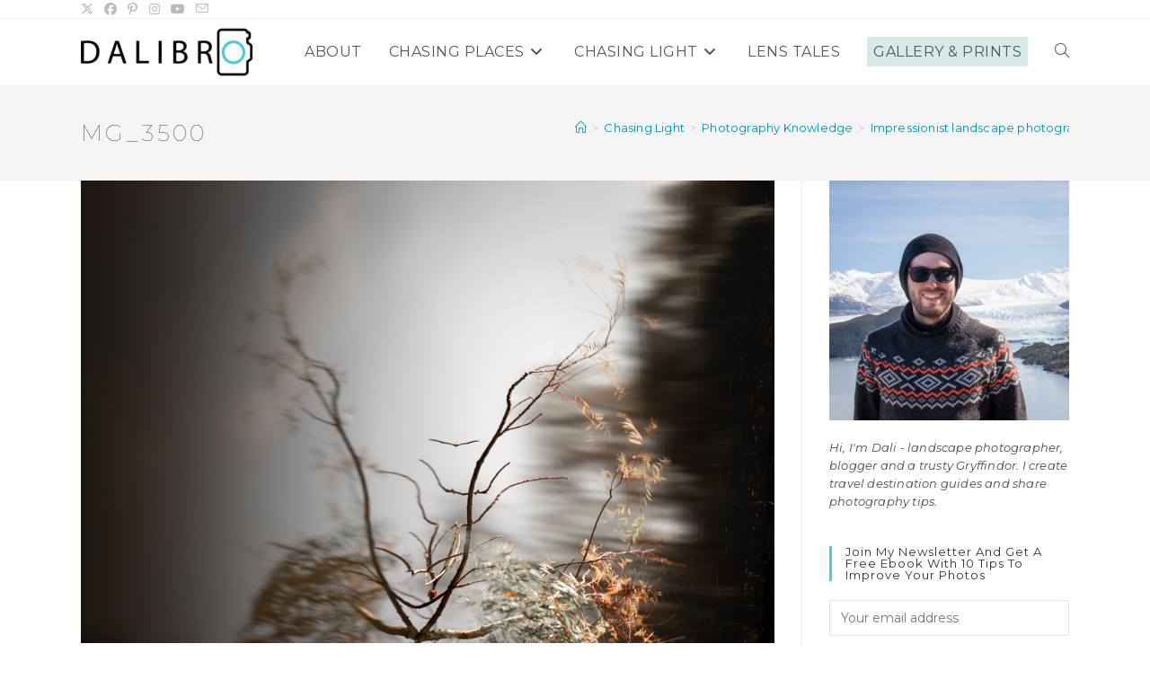

--- FILE ---
content_type: text/html; charset=UTF-8
request_url: https://dalibro.com/impressionist-landscape-photography-techniques/mg_3500/
body_size: 16572
content:
<!DOCTYPE html>
<html class="html" lang="en-GB">
<head>
	<meta charset="UTF-8">
	<link rel="profile" href="https://gmpg.org/xfn/11">

	<meta name='robots' content='index, follow, max-image-preview:large, max-snippet:-1, max-video-preview:-1' />
<meta name="viewport" content="width=device-width, initial-scale=1">
	<!-- This site is optimized with the Yoast SEO plugin v26.7 - https://yoast.com/wordpress/plugins/seo/ -->
	<title>MG_3500 - DALIBRO</title>
	<link rel="canonical" href="https://dalibro.com/impressionist-landscape-photography-techniques/mg_3500/" />
	<meta property="og:locale" content="en_GB" />
	<meta property="og:type" content="article" />
	<meta property="og:title" content="MG_3500 - DALIBRO" />
	<meta property="og:description" content="Subscribe now and get my free ebook straight into your mailbox! * I have read and agree with Terms of Use and Privacy Policy and understand that I can unsubscribe anytime Leave this field empty if you&#039;re human: Like my photos? Visit my cute little store:" />
	<meta property="og:url" content="https://dalibro.com/impressionist-landscape-photography-techniques/mg_3500/" />
	<meta property="og:site_name" content="DALIBRO" />
	<meta property="article:publisher" content="https://www.facebook.com/dalibrocom/" />
	<meta property="og:image" content="https://dalibro.com/impressionist-landscape-photography-techniques/mg_3500" />
	<meta property="og:image:width" content="1000" />
	<meta property="og:image:height" content="667" />
	<meta property="og:image:type" content="image/jpeg" />
	<meta name="twitter:card" content="summary_large_image" />
	<meta name="twitter:site" content="@dalibro2" />
	<script type="application/ld+json" class="yoast-schema-graph">{"@context":"https://schema.org","@graph":[{"@type":"WebPage","@id":"https://dalibro.com/impressionist-landscape-photography-techniques/mg_3500/","url":"https://dalibro.com/impressionist-landscape-photography-techniques/mg_3500/","name":"MG_3500 - DALIBRO","isPartOf":{"@id":"https://dalibro.com/#website"},"primaryImageOfPage":{"@id":"https://dalibro.com/impressionist-landscape-photography-techniques/mg_3500/#primaryimage"},"image":{"@id":"https://dalibro.com/impressionist-landscape-photography-techniques/mg_3500/#primaryimage"},"thumbnailUrl":"https://dalibro.com/wp-content/uploads/2019/11/MG_3500.jpg","datePublished":"2019-11-04T09:10:20+00:00","breadcrumb":{"@id":"https://dalibro.com/impressionist-landscape-photography-techniques/mg_3500/#breadcrumb"},"inLanguage":"en-GB","potentialAction":[{"@type":"ReadAction","target":["https://dalibro.com/impressionist-landscape-photography-techniques/mg_3500/"]}]},{"@type":"ImageObject","inLanguage":"en-GB","@id":"https://dalibro.com/impressionist-landscape-photography-techniques/mg_3500/#primaryimage","url":"https://dalibro.com/wp-content/uploads/2019/11/MG_3500.jpg","contentUrl":"https://dalibro.com/wp-content/uploads/2019/11/MG_3500.jpg","width":1000,"height":667},{"@type":"BreadcrumbList","@id":"https://dalibro.com/impressionist-landscape-photography-techniques/mg_3500/#breadcrumb","itemListElement":[{"@type":"ListItem","position":1,"name":"Home","item":"https://dalibro.com/"},{"@type":"ListItem","position":2,"name":"Chasing Light","item":"https://dalibro.com/category/chasing-light/"},{"@type":"ListItem","position":3,"name":"Photography Knowledge","item":"https://dalibro.com/category/chasing-light/photography-knowledge/"},{"@type":"ListItem","position":4,"name":"Impressionist landscape photography techniques","item":"https://dalibro.com/impressionist-landscape-photography-techniques/"},{"@type":"ListItem","position":5,"name":"MG_3500"}]},{"@type":"WebSite","@id":"https://dalibro.com/#website","url":"https://dalibro.com/","name":"DALIBRO","description":"Photography | Travel | Adventures","potentialAction":[{"@type":"SearchAction","target":{"@type":"EntryPoint","urlTemplate":"https://dalibro.com/?s={search_term_string}"},"query-input":{"@type":"PropertyValueSpecification","valueRequired":true,"valueName":"search_term_string"}}],"inLanguage":"en-GB"}]}</script>
	<!-- / Yoast SEO plugin. -->


<link rel='dns-prefetch' href='//fonts.googleapis.com' />
<link rel="alternate" type="application/rss+xml" title="DALIBRO &raquo; Feed" href="https://dalibro.com/feed/" />
<link rel="alternate" type="application/rss+xml" title="DALIBRO &raquo; Comments Feed" href="https://dalibro.com/comments/feed/" />
<link rel="alternate" type="application/rss+xml" title="DALIBRO &raquo; MG_3500 Comments Feed" href="https://dalibro.com/impressionist-landscape-photography-techniques/mg_3500/feed/" />
<link rel="alternate" title="oEmbed (JSON)" type="application/json+oembed" href="https://dalibro.com/wp-json/oembed/1.0/embed?url=https%3A%2F%2Fdalibro.com%2Fimpressionist-landscape-photography-techniques%2Fmg_3500%2F" />
<link rel="alternate" title="oEmbed (XML)" type="text/xml+oembed" href="https://dalibro.com/wp-json/oembed/1.0/embed?url=https%3A%2F%2Fdalibro.com%2Fimpressionist-landscape-photography-techniques%2Fmg_3500%2F&#038;format=xml" />
<style id='wp-img-auto-sizes-contain-inline-css'>
img:is([sizes=auto i],[sizes^="auto," i]){contain-intrinsic-size:3000px 1500px}
/*# sourceURL=wp-img-auto-sizes-contain-inline-css */
</style>

<link rel='stylesheet' id='wp-block-library-css' href='https://dalibro.com/wp-includes/css/dist/block-library/style.min.css?ver=6.9' media='all' />
<style id='global-styles-inline-css'>
:root{--wp--preset--aspect-ratio--square: 1;--wp--preset--aspect-ratio--4-3: 4/3;--wp--preset--aspect-ratio--3-4: 3/4;--wp--preset--aspect-ratio--3-2: 3/2;--wp--preset--aspect-ratio--2-3: 2/3;--wp--preset--aspect-ratio--16-9: 16/9;--wp--preset--aspect-ratio--9-16: 9/16;--wp--preset--color--black: #000000;--wp--preset--color--cyan-bluish-gray: #abb8c3;--wp--preset--color--white: #ffffff;--wp--preset--color--pale-pink: #f78da7;--wp--preset--color--vivid-red: #cf2e2e;--wp--preset--color--luminous-vivid-orange: #ff6900;--wp--preset--color--luminous-vivid-amber: #fcb900;--wp--preset--color--light-green-cyan: #7bdcb5;--wp--preset--color--vivid-green-cyan: #00d084;--wp--preset--color--pale-cyan-blue: #8ed1fc;--wp--preset--color--vivid-cyan-blue: #0693e3;--wp--preset--color--vivid-purple: #9b51e0;--wp--preset--gradient--vivid-cyan-blue-to-vivid-purple: linear-gradient(135deg,rgb(6,147,227) 0%,rgb(155,81,224) 100%);--wp--preset--gradient--light-green-cyan-to-vivid-green-cyan: linear-gradient(135deg,rgb(122,220,180) 0%,rgb(0,208,130) 100%);--wp--preset--gradient--luminous-vivid-amber-to-luminous-vivid-orange: linear-gradient(135deg,rgb(252,185,0) 0%,rgb(255,105,0) 100%);--wp--preset--gradient--luminous-vivid-orange-to-vivid-red: linear-gradient(135deg,rgb(255,105,0) 0%,rgb(207,46,46) 100%);--wp--preset--gradient--very-light-gray-to-cyan-bluish-gray: linear-gradient(135deg,rgb(238,238,238) 0%,rgb(169,184,195) 100%);--wp--preset--gradient--cool-to-warm-spectrum: linear-gradient(135deg,rgb(74,234,220) 0%,rgb(151,120,209) 20%,rgb(207,42,186) 40%,rgb(238,44,130) 60%,rgb(251,105,98) 80%,rgb(254,248,76) 100%);--wp--preset--gradient--blush-light-purple: linear-gradient(135deg,rgb(255,206,236) 0%,rgb(152,150,240) 100%);--wp--preset--gradient--blush-bordeaux: linear-gradient(135deg,rgb(254,205,165) 0%,rgb(254,45,45) 50%,rgb(107,0,62) 100%);--wp--preset--gradient--luminous-dusk: linear-gradient(135deg,rgb(255,203,112) 0%,rgb(199,81,192) 50%,rgb(65,88,208) 100%);--wp--preset--gradient--pale-ocean: linear-gradient(135deg,rgb(255,245,203) 0%,rgb(182,227,212) 50%,rgb(51,167,181) 100%);--wp--preset--gradient--electric-grass: linear-gradient(135deg,rgb(202,248,128) 0%,rgb(113,206,126) 100%);--wp--preset--gradient--midnight: linear-gradient(135deg,rgb(2,3,129) 0%,rgb(40,116,252) 100%);--wp--preset--font-size--small: 13px;--wp--preset--font-size--medium: 20px;--wp--preset--font-size--large: 36px;--wp--preset--font-size--x-large: 42px;--wp--preset--spacing--20: 0.44rem;--wp--preset--spacing--30: 0.67rem;--wp--preset--spacing--40: 1rem;--wp--preset--spacing--50: 1.5rem;--wp--preset--spacing--60: 2.25rem;--wp--preset--spacing--70: 3.38rem;--wp--preset--spacing--80: 5.06rem;--wp--preset--shadow--natural: 6px 6px 9px rgba(0, 0, 0, 0.2);--wp--preset--shadow--deep: 12px 12px 50px rgba(0, 0, 0, 0.4);--wp--preset--shadow--sharp: 6px 6px 0px rgba(0, 0, 0, 0.2);--wp--preset--shadow--outlined: 6px 6px 0px -3px rgb(255, 255, 255), 6px 6px rgb(0, 0, 0);--wp--preset--shadow--crisp: 6px 6px 0px rgb(0, 0, 0);}:where(.is-layout-flex){gap: 0.5em;}:where(.is-layout-grid){gap: 0.5em;}body .is-layout-flex{display: flex;}.is-layout-flex{flex-wrap: wrap;align-items: center;}.is-layout-flex > :is(*, div){margin: 0;}body .is-layout-grid{display: grid;}.is-layout-grid > :is(*, div){margin: 0;}:where(.wp-block-columns.is-layout-flex){gap: 2em;}:where(.wp-block-columns.is-layout-grid){gap: 2em;}:where(.wp-block-post-template.is-layout-flex){gap: 1.25em;}:where(.wp-block-post-template.is-layout-grid){gap: 1.25em;}.has-black-color{color: var(--wp--preset--color--black) !important;}.has-cyan-bluish-gray-color{color: var(--wp--preset--color--cyan-bluish-gray) !important;}.has-white-color{color: var(--wp--preset--color--white) !important;}.has-pale-pink-color{color: var(--wp--preset--color--pale-pink) !important;}.has-vivid-red-color{color: var(--wp--preset--color--vivid-red) !important;}.has-luminous-vivid-orange-color{color: var(--wp--preset--color--luminous-vivid-orange) !important;}.has-luminous-vivid-amber-color{color: var(--wp--preset--color--luminous-vivid-amber) !important;}.has-light-green-cyan-color{color: var(--wp--preset--color--light-green-cyan) !important;}.has-vivid-green-cyan-color{color: var(--wp--preset--color--vivid-green-cyan) !important;}.has-pale-cyan-blue-color{color: var(--wp--preset--color--pale-cyan-blue) !important;}.has-vivid-cyan-blue-color{color: var(--wp--preset--color--vivid-cyan-blue) !important;}.has-vivid-purple-color{color: var(--wp--preset--color--vivid-purple) !important;}.has-black-background-color{background-color: var(--wp--preset--color--black) !important;}.has-cyan-bluish-gray-background-color{background-color: var(--wp--preset--color--cyan-bluish-gray) !important;}.has-white-background-color{background-color: var(--wp--preset--color--white) !important;}.has-pale-pink-background-color{background-color: var(--wp--preset--color--pale-pink) !important;}.has-vivid-red-background-color{background-color: var(--wp--preset--color--vivid-red) !important;}.has-luminous-vivid-orange-background-color{background-color: var(--wp--preset--color--luminous-vivid-orange) !important;}.has-luminous-vivid-amber-background-color{background-color: var(--wp--preset--color--luminous-vivid-amber) !important;}.has-light-green-cyan-background-color{background-color: var(--wp--preset--color--light-green-cyan) !important;}.has-vivid-green-cyan-background-color{background-color: var(--wp--preset--color--vivid-green-cyan) !important;}.has-pale-cyan-blue-background-color{background-color: var(--wp--preset--color--pale-cyan-blue) !important;}.has-vivid-cyan-blue-background-color{background-color: var(--wp--preset--color--vivid-cyan-blue) !important;}.has-vivid-purple-background-color{background-color: var(--wp--preset--color--vivid-purple) !important;}.has-black-border-color{border-color: var(--wp--preset--color--black) !important;}.has-cyan-bluish-gray-border-color{border-color: var(--wp--preset--color--cyan-bluish-gray) !important;}.has-white-border-color{border-color: var(--wp--preset--color--white) !important;}.has-pale-pink-border-color{border-color: var(--wp--preset--color--pale-pink) !important;}.has-vivid-red-border-color{border-color: var(--wp--preset--color--vivid-red) !important;}.has-luminous-vivid-orange-border-color{border-color: var(--wp--preset--color--luminous-vivid-orange) !important;}.has-luminous-vivid-amber-border-color{border-color: var(--wp--preset--color--luminous-vivid-amber) !important;}.has-light-green-cyan-border-color{border-color: var(--wp--preset--color--light-green-cyan) !important;}.has-vivid-green-cyan-border-color{border-color: var(--wp--preset--color--vivid-green-cyan) !important;}.has-pale-cyan-blue-border-color{border-color: var(--wp--preset--color--pale-cyan-blue) !important;}.has-vivid-cyan-blue-border-color{border-color: var(--wp--preset--color--vivid-cyan-blue) !important;}.has-vivid-purple-border-color{border-color: var(--wp--preset--color--vivid-purple) !important;}.has-vivid-cyan-blue-to-vivid-purple-gradient-background{background: var(--wp--preset--gradient--vivid-cyan-blue-to-vivid-purple) !important;}.has-light-green-cyan-to-vivid-green-cyan-gradient-background{background: var(--wp--preset--gradient--light-green-cyan-to-vivid-green-cyan) !important;}.has-luminous-vivid-amber-to-luminous-vivid-orange-gradient-background{background: var(--wp--preset--gradient--luminous-vivid-amber-to-luminous-vivid-orange) !important;}.has-luminous-vivid-orange-to-vivid-red-gradient-background{background: var(--wp--preset--gradient--luminous-vivid-orange-to-vivid-red) !important;}.has-very-light-gray-to-cyan-bluish-gray-gradient-background{background: var(--wp--preset--gradient--very-light-gray-to-cyan-bluish-gray) !important;}.has-cool-to-warm-spectrum-gradient-background{background: var(--wp--preset--gradient--cool-to-warm-spectrum) !important;}.has-blush-light-purple-gradient-background{background: var(--wp--preset--gradient--blush-light-purple) !important;}.has-blush-bordeaux-gradient-background{background: var(--wp--preset--gradient--blush-bordeaux) !important;}.has-luminous-dusk-gradient-background{background: var(--wp--preset--gradient--luminous-dusk) !important;}.has-pale-ocean-gradient-background{background: var(--wp--preset--gradient--pale-ocean) !important;}.has-electric-grass-gradient-background{background: var(--wp--preset--gradient--electric-grass) !important;}.has-midnight-gradient-background{background: var(--wp--preset--gradient--midnight) !important;}.has-small-font-size{font-size: var(--wp--preset--font-size--small) !important;}.has-medium-font-size{font-size: var(--wp--preset--font-size--medium) !important;}.has-large-font-size{font-size: var(--wp--preset--font-size--large) !important;}.has-x-large-font-size{font-size: var(--wp--preset--font-size--x-large) !important;}
/*# sourceURL=global-styles-inline-css */
</style>

<style id='classic-theme-styles-inline-css'>
/*! This file is auto-generated */
.wp-block-button__link{color:#fff;background-color:#32373c;border-radius:9999px;box-shadow:none;text-decoration:none;padding:calc(.667em + 2px) calc(1.333em + 2px);font-size:1.125em}.wp-block-file__button{background:#32373c;color:#fff;text-decoration:none}
/*# sourceURL=/wp-includes/css/classic-themes.min.css */
</style>
<link rel='stylesheet' id='wpsm_infobox_bootstrap-front-css' href='https://dalibro.com/wp-content/plugins/info-box/assets/css/bootstrap-front.css?ver=6.9' media='all' />
<link rel='stylesheet' id='testimonial-rotator-style-css' href='https://dalibro.com/wp-content/plugins/testimonial-rotator/testimonial-rotator-style.css?ver=6.9' media='all' />
<link rel='stylesheet' id='font-awesome-css' href='https://dalibro.com/wp-content/themes/oceanwp/assets/fonts/fontawesome/css/all.min.css?ver=6.7.2' media='all' />
<link rel='stylesheet' id='simple-line-icons-css' href='https://dalibro.com/wp-content/themes/oceanwp/assets/css/third/simple-line-icons.min.css?ver=2.4.0' media='all' />
<link rel='stylesheet' id='oceanwp-style-css' href='https://dalibro.com/wp-content/themes/oceanwp/assets/css/style.min.css?ver=4.1.4' media='all' />
<style id='oceanwp-style-inline-css'>
div.wpforms-container-full .wpforms-form input[type=submit]:hover,
			div.wpforms-container-full .wpforms-form input[type=submit]:focus,
			div.wpforms-container-full .wpforms-form input[type=submit]:active,
			div.wpforms-container-full .wpforms-form button[type=submit]:hover,
			div.wpforms-container-full .wpforms-form button[type=submit]:focus,
			div.wpforms-container-full .wpforms-form button[type=submit]:active,
			div.wpforms-container-full .wpforms-form .wpforms-page-button:hover,
			div.wpforms-container-full .wpforms-form .wpforms-page-button:active,
			div.wpforms-container-full .wpforms-form .wpforms-page-button:focus {
				border: none;
			}
/*# sourceURL=oceanwp-style-inline-css */
</style>
<link rel='stylesheet' id='oceanwp-google-font-montserrat-css' href='//fonts.googleapis.com/css?family=Montserrat%3A100%2C200%2C300%2C400%2C500%2C600%2C700%2C800%2C900%2C100i%2C200i%2C300i%2C400i%2C500i%2C600i%2C700i%2C800i%2C900i&#038;subset=latin&#038;display=swap&#038;ver=6.9' media='all' />
<link rel='stylesheet' id='sticky-header-oceanwp-style-css' href='https://dalibro.com/wp-content/plugins/sticky-header-oceanwp//style.css?ver=6.9' media='all' />
<link rel='stylesheet' id='oss-social-share-style-css' href='https://dalibro.com/wp-content/plugins/ocean-social-sharing/assets/css/style.min.css?ver=6.9' media='all' />
<script src="https://dalibro.com/wp-includes/js/jquery/jquery.min.js?ver=3.7.1" id="jquery-core-js"></script>
<script src="https://dalibro.com/wp-includes/js/jquery/jquery-migrate.min.js?ver=3.4.1" id="jquery-migrate-js"></script>
<script src="https://dalibro.com/wp-content/plugins/testimonial-rotator/js/jquery.cycletwo.js?ver=6.9" id="cycletwo-js"></script>
<script src="https://dalibro.com/wp-content/plugins/testimonial-rotator/js/jquery.cycletwo.addons.js?ver=6.9" id="cycletwo-addons-js"></script>
<script src="https://dalibro.com/wp-content/plugins/sticky-header-oceanwp//main.js?ver=1.0.0" id="sticky-header-oceanwp-js"></script>
<link rel="https://api.w.org/" href="https://dalibro.com/wp-json/" /><link rel="alternate" title="JSON" type="application/json" href="https://dalibro.com/wp-json/wp/v2/media/3350" /><link rel="EditURI" type="application/rsd+xml" title="RSD" href="https://dalibro.com/xmlrpc.php?rsd" />
<meta name="generator" content="WordPress 6.9" />
<link rel='shortlink' href='https://dalibro.com/?p=3350' />
<!-- Global site tag (gtag.js) - Google Analytics -->
<script async src="https://www.googletagmanager.com/gtag/js?id=UA-56297304-1"></script>
<script>
  window.dataLayer = window.dataLayer || [];
  function gtag(){dataLayer.push(arguments);}
  gtag('js', new Date());

  gtag('config', 'UA-56297304-1');
</script>

<!--Adobe Ads-->
<!-- TradeDoubler site verification 3056264 -->
<!-- TradeDoubler site verification 3054743 -->

<!--Booking.com and Get your Guide-->
<meta name="msvalidate.01" content="C51AA5FF0C79BC10B701430500A20316" />
<meta name="B-verify" content="d67e545887e47841e36ab208bda432aea0d11322" />

<!--Yahoo and Bing meta-->
<meta name="msvalidate.01" content="C51AA5FF0C79BC10B701430500A20316" /><script>var sticky_header_style = "";</script><link rel="icon" href="https://dalibro.com/wp-content/uploads/2019/02/DALIBRO-Logo-O-as-Camera-FAVICON.png" sizes="32x32" />
<link rel="icon" href="https://dalibro.com/wp-content/uploads/2019/02/DALIBRO-Logo-O-as-Camera-FAVICON.png" sizes="192x192" />
<link rel="apple-touch-icon" href="https://dalibro.com/wp-content/uploads/2019/02/DALIBRO-Logo-O-as-Camera-FAVICON.png" />
<meta name="msapplication-TileImage" content="https://dalibro.com/wp-content/uploads/2019/02/DALIBRO-Logo-O-as-Camera-FAVICON.png" />
<!-- OceanWP CSS -->
<style type="text/css">
/* Colors */a:hover,a.light:hover,.theme-heading .text::before,.theme-heading .text::after,#top-bar-content >a:hover,#top-bar-social li.oceanwp-email a:hover,#site-navigation-wrap .dropdown-menu >li >a:hover,#site-header.medium-header #medium-searchform button:hover,.oceanwp-mobile-menu-icon a:hover,.blog-entry.post .blog-entry-header .entry-title a:hover,.blog-entry.post .blog-entry-readmore a:hover,.blog-entry.thumbnail-entry .blog-entry-category a,ul.meta li a:hover,.dropcap,.single nav.post-navigation .nav-links .title,body .related-post-title a:hover,body #wp-calendar caption,body .contact-info-widget.default i,body .contact-info-widget.big-icons i,body .custom-links-widget .oceanwp-custom-links li a:hover,body .custom-links-widget .oceanwp-custom-links li a:hover:before,body .posts-thumbnails-widget li a:hover,body .social-widget li.oceanwp-email a:hover,.comment-author .comment-meta .comment-reply-link,#respond #cancel-comment-reply-link:hover,#footer-widgets .footer-box a:hover,#footer-bottom a:hover,#footer-bottom #footer-bottom-menu a:hover,.sidr a:hover,.sidr-class-dropdown-toggle:hover,.sidr-class-menu-item-has-children.active >a,.sidr-class-menu-item-has-children.active >a >.sidr-class-dropdown-toggle,input[type=checkbox]:checked:before{color:#4fcadd}.single nav.post-navigation .nav-links .title .owp-icon use,.blog-entry.post .blog-entry-readmore a:hover .owp-icon use,body .contact-info-widget.default .owp-icon use,body .contact-info-widget.big-icons .owp-icon use{stroke:#4fcadd}input[type="button"],input[type="reset"],input[type="submit"],button[type="submit"],.button,#site-navigation-wrap .dropdown-menu >li.btn >a >span,.thumbnail:hover i,.thumbnail:hover .link-post-svg-icon,.post-quote-content,.omw-modal .omw-close-modal,body .contact-info-widget.big-icons li:hover i,body .contact-info-widget.big-icons li:hover .owp-icon,body div.wpforms-container-full .wpforms-form input[type=submit],body div.wpforms-container-full .wpforms-form button[type=submit],body div.wpforms-container-full .wpforms-form .wpforms-page-button,.woocommerce-cart .wp-element-button,.woocommerce-checkout .wp-element-button,.wp-block-button__link{background-color:#4fcadd}.widget-title{border-color:#4fcadd}blockquote{border-color:#4fcadd}.wp-block-quote{border-color:#4fcadd}#searchform-dropdown{border-color:#4fcadd}.dropdown-menu .sub-menu{border-color:#4fcadd}.blog-entry.large-entry .blog-entry-readmore a:hover{border-color:#4fcadd}.oceanwp-newsletter-form-wrap input[type="email"]:focus{border-color:#4fcadd}.social-widget li.oceanwp-email a:hover{border-color:#4fcadd}#respond #cancel-comment-reply-link:hover{border-color:#4fcadd}body .contact-info-widget.big-icons li:hover i{border-color:#4fcadd}body .contact-info-widget.big-icons li:hover .owp-icon{border-color:#4fcadd}#footer-widgets .oceanwp-newsletter-form-wrap input[type="email"]:focus{border-color:#4fcadd}input[type="button"]:hover,input[type="reset"]:hover,input[type="submit"]:hover,button[type="submit"]:hover,input[type="button"]:focus,input[type="reset"]:focus,input[type="submit"]:focus,button[type="submit"]:focus,.button:hover,.button:focus,#site-navigation-wrap .dropdown-menu >li.btn >a:hover >span,.post-quote-author,.omw-modal .omw-close-modal:hover,body div.wpforms-container-full .wpforms-form input[type=submit]:hover,body div.wpforms-container-full .wpforms-form button[type=submit]:hover,body div.wpforms-container-full .wpforms-form .wpforms-page-button:hover,.woocommerce-cart .wp-element-button:hover,.woocommerce-checkout .wp-element-button:hover,.wp-block-button__link:hover{background-color:#d6eaea}a{color:#0094b2}a .owp-icon use{stroke:#0094b2}a:hover{color:#4fcadd}a:hover .owp-icon use{stroke:#4fcadd}body .theme-button,body input[type="submit"],body button[type="submit"],body button,body .button,body div.wpforms-container-full .wpforms-form input[type=submit],body div.wpforms-container-full .wpforms-form button[type=submit],body div.wpforms-container-full .wpforms-form .wpforms-page-button,.woocommerce-cart .wp-element-button,.woocommerce-checkout .wp-element-button,.wp-block-button__link{background-color:#4fcadd}body .theme-button:hover,body input[type="submit"]:hover,body button[type="submit"]:hover,body button:hover,body .button:hover,body div.wpforms-container-full .wpforms-form input[type=submit]:hover,body div.wpforms-container-full .wpforms-form input[type=submit]:active,body div.wpforms-container-full .wpforms-form button[type=submit]:hover,body div.wpforms-container-full .wpforms-form button[type=submit]:active,body div.wpforms-container-full .wpforms-form .wpforms-page-button:hover,body div.wpforms-container-full .wpforms-form .wpforms-page-button:active,.woocommerce-cart .wp-element-button:hover,.woocommerce-checkout .wp-element-button:hover,.wp-block-button__link:hover{background-color:#d6eaea}body .theme-button,body input[type="submit"],body button[type="submit"],body button,body .button,body div.wpforms-container-full .wpforms-form input[type=submit],body div.wpforms-container-full .wpforms-form button[type=submit],body div.wpforms-container-full .wpforms-form .wpforms-page-button,.woocommerce-cart .wp-element-button,.woocommerce-checkout .wp-element-button,.wp-block-button__link{border-color:#ffffff}body .theme-button:hover,body input[type="submit"]:hover,body button[type="submit"]:hover,body button:hover,body .button:hover,body div.wpforms-container-full .wpforms-form input[type=submit]:hover,body div.wpforms-container-full .wpforms-form input[type=submit]:active,body div.wpforms-container-full .wpforms-form button[type=submit]:hover,body div.wpforms-container-full .wpforms-form button[type=submit]:active,body div.wpforms-container-full .wpforms-form .wpforms-page-button:hover,body div.wpforms-container-full .wpforms-form .wpforms-page-button:active,.woocommerce-cart .wp-element-button:hover,.woocommerce-checkout .wp-element-button:hover,.wp-block-button__link:hover{border-color:#ffffff}.site-breadcrumbs a:hover,.background-image-page-header .site-breadcrumbs a:hover{color:#4fcadd}.site-breadcrumbs a:hover .owp-icon use,.background-image-page-header .site-breadcrumbs a:hover .owp-icon use{stroke:#4fcadd}/* OceanWP Style Settings CSS */.container{width:1100px}@media only screen and (min-width:960px){.content-area,.content-left-sidebar .content-area{width:73%}}@media only screen and (min-width:960px){.widget-area,.content-left-sidebar .widget-area{width:27%}}.theme-button,input[type="submit"],button[type="submit"],button,body div.wpforms-container-full .wpforms-form input[type=submit],body div.wpforms-container-full .wpforms-form button[type=submit],body div.wpforms-container-full .wpforms-form .wpforms-page-button{padding:20px 20px 19px 20px}.theme-button,input[type="submit"],button[type="submit"],button,.button,body div.wpforms-container-full .wpforms-form input[type=submit],body div.wpforms-container-full .wpforms-form button[type=submit],body div.wpforms-container-full .wpforms-form .wpforms-page-button{border-style:solid}.theme-button,input[type="submit"],button[type="submit"],button,.button,body div.wpforms-container-full .wpforms-form input[type=submit],body div.wpforms-container-full .wpforms-form button[type=submit],body div.wpforms-container-full .wpforms-form .wpforms-page-button{border-width:1px}form input[type="text"],form input[type="password"],form input[type="email"],form input[type="url"],form input[type="date"],form input[type="month"],form input[type="time"],form input[type="datetime"],form input[type="datetime-local"],form input[type="week"],form input[type="number"],form input[type="search"],form input[type="tel"],form input[type="color"],form select,form textarea,.woocommerce .woocommerce-checkout .select2-container--default .select2-selection--single{border-style:solid}body div.wpforms-container-full .wpforms-form input[type=date],body div.wpforms-container-full .wpforms-form input[type=datetime],body div.wpforms-container-full .wpforms-form input[type=datetime-local],body div.wpforms-container-full .wpforms-form input[type=email],body div.wpforms-container-full .wpforms-form input[type=month],body div.wpforms-container-full .wpforms-form input[type=number],body div.wpforms-container-full .wpforms-form input[type=password],body div.wpforms-container-full .wpforms-form input[type=range],body div.wpforms-container-full .wpforms-form input[type=search],body div.wpforms-container-full .wpforms-form input[type=tel],body div.wpforms-container-full .wpforms-form input[type=text],body div.wpforms-container-full .wpforms-form input[type=time],body div.wpforms-container-full .wpforms-form input[type=url],body div.wpforms-container-full .wpforms-form input[type=week],body div.wpforms-container-full .wpforms-form select,body div.wpforms-container-full .wpforms-form textarea{border-style:solid}form input[type="text"],form input[type="password"],form input[type="email"],form input[type="url"],form input[type="date"],form input[type="month"],form input[type="time"],form input[type="datetime"],form input[type="datetime-local"],form input[type="week"],form input[type="number"],form input[type="search"],form input[type="tel"],form input[type="color"],form select,form textarea{border-radius:3px}body div.wpforms-container-full .wpforms-form input[type=date],body div.wpforms-container-full .wpforms-form input[type=datetime],body div.wpforms-container-full .wpforms-form input[type=datetime-local],body div.wpforms-container-full .wpforms-form input[type=email],body div.wpforms-container-full .wpforms-form input[type=month],body div.wpforms-container-full .wpforms-form input[type=number],body div.wpforms-container-full .wpforms-form input[type=password],body div.wpforms-container-full .wpforms-form input[type=range],body div.wpforms-container-full .wpforms-form input[type=search],body div.wpforms-container-full .wpforms-form input[type=tel],body div.wpforms-container-full .wpforms-form input[type=text],body div.wpforms-container-full .wpforms-form input[type=time],body div.wpforms-container-full .wpforms-form input[type=url],body div.wpforms-container-full .wpforms-form input[type=week],body div.wpforms-container-full .wpforms-form select,body div.wpforms-container-full .wpforms-form textarea{border-radius:3px}#main #content-wrap,.separate-layout #main #content-wrap{padding-top:0}.page-numbers a,.page-numbers span:not(.elementor-screen-only),.page-links span{font-size:24px}@media (max-width:768px){.page-numbers a,.page-numbers span:not(.elementor-screen-only),.page-links span{font-size:px}}@media (max-width:480px){.page-numbers a,.page-numbers span:not(.elementor-screen-only),.page-links span{font-size:px}}.page-numbers a,.page-numbers span:not(.elementor-screen-only),.page-links span{border-width:2px}@media (max-width:768px){.page-numbers a,.page-numbers span:not(.elementor-screen-only),.page-links span{border-width:px}}@media (max-width:480px){.page-numbers a,.page-numbers span:not(.elementor-screen-only),.page-links span{border-width:px}}/* Header */#site-header.has-header-media .overlay-header-media{background-color:rgba(0,0,0,0.5)}#site-logo a.site-logo-text:hover{color:#4fcadd}/* Topbar */#top-bar{padding:10px 0 10px 0}/* Blog CSS */.ocean-single-post-header ul.meta-item li a:hover{color:#333333}/* Sidebar */.widget-title{margin-bottom:21px}/* Social Sharing CSS */.entry-share.minimal ul li a{border-color:#83a9aa}.entry-share.minimal ul li a{color:#83a9aa}.entry-share.minimal ul li a .oss-icon{fill:#83a9aa}/* Typography */body{font-family:Montserrat;font-size:20px;line-height:1.6;letter-spacing:.2px}h1,h2,h3,h4,h5,h6,.theme-heading,.widget-title,.oceanwp-widget-recent-posts-title,.comment-reply-title,.entry-title,.sidebar-box .widget-title{font-family:Montserrat;line-height:1.3}h1{font-family:Montserrat;font-size:30px;line-height:1.5;letter-spacing:.2px;text-transform:capitalize}h2{font-size:25px;line-height:1.7;text-transform:uppercase}h3{font-size:23px;line-height:1.4}h4{font-size:17px;line-height:1.4}h5{font-size:14px;line-height:1.4}h6{font-size:15px;line-height:1.4}.page-header .page-header-title,.page-header.background-image-page-header .page-header-title{font-family:Montserrat;font-size:25px;line-height:1.5;letter-spacing:3.4px;font-weight:100;text-transform:uppercase}.page-header .page-subheading{font-family:Montserrat;font-size:15px;line-height:2.2}.site-breadcrumbs,.site-breadcrumbs a{font-size:13px;line-height:1.4}#top-bar-content,#top-bar-social-alt{font-size:12px;line-height:1.2}#site-logo a.site-logo-text{font-size:34px;line-height:2.3;letter-spacing:4px}#site-navigation-wrap .dropdown-menu >li >a,#site-header.full_screen-header .fs-dropdown-menu >li >a,#site-header.top-header #site-navigation-wrap .dropdown-menu >li >a,#site-header.center-header #site-navigation-wrap .dropdown-menu >li >a,#site-header.medium-header #site-navigation-wrap .dropdown-menu >li >a,.oceanwp-mobile-menu-icon a{font-family:Montserrat;font-size:16px;letter-spacing:.5px;text-transform:uppercase}.dropdown-menu ul li a.menu-link,#site-header.full_screen-header .fs-dropdown-menu ul.sub-menu li a{font-family:Montserrat;font-size:14px;line-height:1.3;letter-spacing:.5px}.sidr-class-dropdown-menu li a,a.sidr-class-toggle-sidr-close,#mobile-dropdown ul li a,body #mobile-fullscreen ul li a{font-family:Montserrat;font-size:15px;line-height:1.8;text-transform:uppercase}.blog-entry.post .blog-entry-header .entry-title a{font-size:24px;line-height:1.4}.ocean-single-post-header .single-post-title{font-size:34px;line-height:1.4;letter-spacing:.6px}.ocean-single-post-header ul.meta-item li,.ocean-single-post-header ul.meta-item li a{font-size:13px;line-height:1.4;letter-spacing:.6px}.ocean-single-post-header .post-author-name,.ocean-single-post-header .post-author-name a{font-size:14px;line-height:1.4;letter-spacing:.6px}.ocean-single-post-header .post-author-description{font-size:12px;line-height:1.4;letter-spacing:.6px}.single-post .entry-title{line-height:1.4;letter-spacing:.6px}.single-post ul.meta li,.single-post ul.meta li a{font-size:14px;line-height:1.4;letter-spacing:.6px}.sidebar-box .widget-title,.sidebar-box.widget_block .wp-block-heading{font-size:13px;line-height:1;letter-spacing:1px}#footer-widgets .footer-box .widget-title{font-size:13px;line-height:1;letter-spacing:1px}#footer-bottom #copyright{font-size:12px;line-height:1}#footer-bottom #footer-bottom-menu{font-size:12px;line-height:1}.woocommerce-store-notice.demo_store{line-height:2;letter-spacing:1.5px}.demo_store .woocommerce-store-notice__dismiss-link{line-height:2;letter-spacing:1.5px}.woocommerce ul.products li.product li.title h2,.woocommerce ul.products li.product li.title a{font-size:14px;line-height:1.5}.woocommerce ul.products li.product li.category,.woocommerce ul.products li.product li.category a{font-size:12px;line-height:1}.woocommerce ul.products li.product .price{font-size:18px;line-height:1}.woocommerce ul.products li.product .button,.woocommerce ul.products li.product .product-inner .added_to_cart{font-size:12px;line-height:1.5;letter-spacing:1px}.woocommerce ul.products li.owp-woo-cond-notice span,.woocommerce ul.products li.owp-woo-cond-notice a{font-size:16px;line-height:1;letter-spacing:1px;font-weight:600;text-transform:capitalize}.woocommerce div.product .product_title{font-size:24px;line-height:1.4;letter-spacing:.6px}.woocommerce div.product p.price{font-size:36px;line-height:1}.woocommerce .owp-btn-normal .summary form button.button,.woocommerce .owp-btn-big .summary form button.button,.woocommerce .owp-btn-very-big .summary form button.button{font-size:12px;line-height:1.5;letter-spacing:1px;text-transform:uppercase}.woocommerce div.owp-woo-single-cond-notice span,.woocommerce div.owp-woo-single-cond-notice a{font-size:18px;line-height:2;letter-spacing:1.5px;font-weight:600;text-transform:capitalize}
</style></head>

<body class="attachment wp-singular attachment-template-default single single-attachment postid-3350 attachmentid-3350 attachment-jpeg wp-custom-logo wp-embed-responsive wp-theme-oceanwp oceanwp-theme dropdown-mobile default-breakpoint has-sidebar content-right-sidebar has-topbar has-breadcrumbs pagination-center" itemscope="itemscope" itemtype="https://schema.org/WebPage">

	
	
	<div id="outer-wrap" class="site clr">

		<a class="skip-link screen-reader-text" href="#main">Skip to content</a>

		
		<div id="wrap" class="clr">

			

<div id="top-bar-wrap" class="clr">

	<div id="top-bar" class="clr container has-no-content">

		
		<div id="top-bar-inner" class="clr">

			

<div id="top-bar-social" class="clr top-bar-left">

	<ul class="clr" aria-label="Social links">

		<li class="oceanwp-twitter"><a href="https://twitter.com/dalibro2" aria-label="X (opens in a new tab)" target="_blank" rel="noopener noreferrer"><i class=" fa-brands fa-x-twitter" aria-hidden="true" role="img"></i></a></li><li class="oceanwp-facebook"><a href="https://www.facebook.com/dalibrocom/" aria-label="Facebook (opens in a new tab)" target="_blank" rel="noopener noreferrer"><i class=" fab fa-facebook" aria-hidden="true" role="img"></i></a></li><li class="oceanwp-pinterest"><a href="https://www.pinterest.de/dalibro_com/" aria-label="Pinterest (opens in a new tab)" target="_blank" rel="noopener noreferrer"><i class=" fab fa-pinterest-p" aria-hidden="true" role="img"></i></a></li><li class="oceanwp-instagram"><a href="https://www.instagram.com/dalibro_com/" aria-label="Instagram (opens in a new tab)" target="_blank" rel="noopener noreferrer"><i class=" fab fa-instagram" aria-hidden="true" role="img"></i></a></li><li class="oceanwp-youtube"><a href="https://www.youtube.com/channel/UCUJovGbLQ8-PfJ73AYG6koA/videos" aria-label="YouTube (opens in a new tab)" target="_blank" rel="noopener noreferrer"><i class=" fab fa-youtube" aria-hidden="true" role="img"></i></a></li><li class="oceanwp-email"><a href="mailto:in&#102;o&#64;dalib&#114;&#111;&#46;&#99;om" aria-label="Send email (opens in your application)" target="_self"><i class=" icon-envelope" aria-hidden="true" role="img"></i></a></li>
	</ul>

</div><!-- #top-bar-social -->

		</div><!-- #top-bar-inner -->

		
	</div><!-- #top-bar -->

</div><!-- #top-bar-wrap -->


			
<header id="site-header" class="minimal-header clr" data-height="74" itemscope="itemscope" itemtype="https://schema.org/WPHeader" role="banner">

	
					
			<div id="site-header-inner" class="clr container">

				
				

<div id="site-logo" class="clr" itemscope itemtype="https://schema.org/Brand" >

	
	<div id="site-logo-inner" class="clr">

		<a href="https://dalibro.com/" class="custom-logo-link" rel="home"><img width="194" height="54" src="https://dalibro.com/wp-content/uploads/2019/02/cropped-DALIBRO-Logo-O-as-Camera-for-LIGHT-BG-e1551353166493-1.png" class="custom-logo" alt="DALIBRO" decoding="async" srcset="https://dalibro.com/wp-content/uploads/2019/02/cropped-DALIBRO-Logo-O-as-Camera-for-LIGHT-BG-e1551353166493-1.png 1x, http://dalibro.com/wp-content/uploads/2019/02/DALIBRO-Logo-O-as-Camera-for-LIGHT-BG-1-e1551353360925.png 2x" /></a>
	</div><!-- #site-logo-inner -->

	
	
</div><!-- #site-logo -->

			<div id="site-navigation-wrap" class="clr">
			
			
			
			<nav id="site-navigation" class="navigation main-navigation clr" itemscope="itemscope" itemtype="https://schema.org/SiteNavigationElement" role="navigation" >

				<ul id="menu-menu-1" class="main-menu dropdown-menu sf-menu"><li id="menu-item-44" class="menu-item menu-item-type-post_type menu-item-object-page menu-item-44"><a href="https://dalibro.com/dalibro/" class="menu-link"><span class="text-wrap">ABOUT</span></a></li><li id="menu-item-1457" class="menu-item menu-item-type-taxonomy menu-item-object-category menu-item-has-children dropdown menu-item-1457"><a href="https://dalibro.com/category/chasing-places/" class="menu-link"><span class="text-wrap">Chasing Places<i class="nav-arrow fa fa-angle-down" aria-hidden="true" role="img"></i></span></a>
<ul class="sub-menu">
	<li id="menu-item-1651" class="menu-item menu-item-type-taxonomy menu-item-object-category menu-item-1651"><a href="https://dalibro.com/category/chasing-places/africa/" class="menu-link"><span class="text-wrap">Africa</span></a></li>	<li id="menu-item-1462" class="menu-item menu-item-type-taxonomy menu-item-object-category menu-item-1462"><a href="https://dalibro.com/category/chasing-places/americas/" class="menu-link"><span class="text-wrap">Americas</span></a></li>	<li id="menu-item-1461" class="menu-item menu-item-type-taxonomy menu-item-object-category menu-item-1461"><a href="https://dalibro.com/category/chasing-places/europe/" class="menu-link"><span class="text-wrap">Europe</span></a></li></ul>
</li><li id="menu-item-1458" class="menu-item menu-item-type-taxonomy menu-item-object-category menu-item-has-children dropdown menu-item-1458"><a href="https://dalibro.com/category/chasing-light/" class="menu-link"><span class="text-wrap">Chasing Light<i class="nav-arrow fa fa-angle-down" aria-hidden="true" role="img"></i></span></a>
<ul class="sub-menu">
	<li id="menu-item-1459" class="menu-item menu-item-type-taxonomy menu-item-object-category menu-item-1459"><a href="https://dalibro.com/category/chasing-light/photography-knowledge/" class="menu-link"><span class="text-wrap">Photography Knowledge</span></a></li>	<li id="menu-item-1460" class="menu-item menu-item-type-taxonomy menu-item-object-category menu-item-1460"><a href="https://dalibro.com/category/chasing-light/photography-gear/" class="menu-link"><span class="text-wrap">Photography Gear</span></a></li>	<li id="menu-item-1283" class="menu-item menu-item-type-post_type menu-item-object-page menu-item-1283"><a href="https://dalibro.com/free-ebook-improving-photos/" class="menu-link"><span class="text-wrap">FREE EBOOK</span></a></li></ul>
</li><li id="menu-item-1602" class="menu-item menu-item-type-taxonomy menu-item-object-category menu-item-1602"><a href="https://dalibro.com/category/lenstales/" class="menu-link"><span class="text-wrap">Lens Tales</span></a></li><li id="menu-item-1039" class="menu-item menu-item-type-post_type menu-item-object-page menu-item-1039"><a href="https://dalibro.com/gallery-and-store/" class="menu-link"><span class="text-wrap"><span style="background-color:#d6eaea; padding:7px;">GALLERY &#038; PRINTS</span></span></a></li><li class="search-toggle-li" ><a href="https://dalibro.com/#" class="site-search-toggle search-dropdown-toggle"><span class="screen-reader-text">Toggle website search</span><i class=" icon-magnifier" aria-hidden="true" role="img"></i></a></li></ul>
<div id="searchform-dropdown" class="header-searchform-wrap clr" >
	
<form aria-label="Search this website" role="search" method="get" class="searchform" action="https://dalibro.com/">	
	<input aria-label="Insert search query" type="search" id="ocean-search-form-1" class="field" autocomplete="off" placeholder="Search" name="s">
		</form>
</div><!-- #searchform-dropdown -->

			</nav><!-- #site-navigation -->

			
			
					</div><!-- #site-navigation-wrap -->
			
		
	
				
	
	<div class="oceanwp-mobile-menu-icon clr mobile-right">

		
		
		
		<a href="https://dalibro.com/#mobile-menu-toggle" class="mobile-menu"  aria-label="Mobile Menu">
							<i class="fa fa-bars" aria-hidden="true"></i>
								<span class="oceanwp-text">Menu</span>
				<span class="oceanwp-close-text">Close</span>
						</a>

		
		
		
	</div><!-- #oceanwp-mobile-menu-navbar -->

	

			</div><!-- #site-header-inner -->

			
<div id="mobile-dropdown" class="clr" >

	<nav class="clr" itemscope="itemscope" itemtype="https://schema.org/SiteNavigationElement">

		
	<div id="mobile-nav" class="navigation clr">

		<ul id="menu-menu-2" class="menu"><li class="menu-item menu-item-type-post_type menu-item-object-page menu-item-44"><a href="https://dalibro.com/dalibro/">ABOUT</a></li>
<li class="menu-item menu-item-type-taxonomy menu-item-object-category menu-item-has-children menu-item-1457"><a href="https://dalibro.com/category/chasing-places/">Chasing Places</a>
<ul class="sub-menu">
	<li class="menu-item menu-item-type-taxonomy menu-item-object-category menu-item-1651"><a href="https://dalibro.com/category/chasing-places/africa/">Africa</a></li>
	<li class="menu-item menu-item-type-taxonomy menu-item-object-category menu-item-1462"><a href="https://dalibro.com/category/chasing-places/americas/">Americas</a></li>
	<li class="menu-item menu-item-type-taxonomy menu-item-object-category menu-item-1461"><a href="https://dalibro.com/category/chasing-places/europe/">Europe</a></li>
</ul>
</li>
<li class="menu-item menu-item-type-taxonomy menu-item-object-category menu-item-has-children menu-item-1458"><a href="https://dalibro.com/category/chasing-light/">Chasing Light</a>
<ul class="sub-menu">
	<li class="menu-item menu-item-type-taxonomy menu-item-object-category menu-item-1459"><a href="https://dalibro.com/category/chasing-light/photography-knowledge/">Photography Knowledge</a></li>
	<li class="menu-item menu-item-type-taxonomy menu-item-object-category menu-item-1460"><a href="https://dalibro.com/category/chasing-light/photography-gear/">Photography Gear</a></li>
	<li class="menu-item menu-item-type-post_type menu-item-object-page menu-item-1283"><a href="https://dalibro.com/free-ebook-improving-photos/">FREE EBOOK</a></li>
</ul>
</li>
<li class="menu-item menu-item-type-taxonomy menu-item-object-category menu-item-1602"><a href="https://dalibro.com/category/lenstales/">Lens Tales</a></li>
<li class="menu-item menu-item-type-post_type menu-item-object-page menu-item-1039"><a href="https://dalibro.com/gallery-and-store/"><span style="background-color:#d6eaea; padding:7px;">GALLERY &#038; PRINTS</span></a></li>
</ul>
	</div>


<div id="mobile-menu-search" class="clr">
	<form aria-label="Search this website" method="get" action="https://dalibro.com/" class="mobile-searchform">
		<input aria-label="Insert search query" value="" class="field" id="ocean-mobile-search-2" type="search" name="s" autocomplete="off" placeholder="Search" />
		<button aria-label="Submit search" type="submit" class="searchform-submit">
			<i class=" icon-magnifier" aria-hidden="true" role="img"></i>		</button>
					</form>
</div><!-- .mobile-menu-search -->

	</nav>

</div>

			
			
		
		
</header><!-- #site-header -->


			
			<main id="main" class="site-main clr"  role="main">

				

<header class="page-header hide-mobile">

	
	<div class="container clr page-header-inner">

		
			<h1 class="page-header-title clr" itemprop="headline">MG_3500</h1>

			
		
		<nav role="navigation" aria-label="Breadcrumbs" class="site-breadcrumbs clr position-"><ol class="trail-items" itemscope itemtype="http://schema.org/BreadcrumbList"><meta name="numberOfItems" content="5" /><meta name="itemListOrder" content="Ascending" /><li class="trail-item trail-begin" itemprop="itemListElement" itemscope itemtype="https://schema.org/ListItem"><a href="https://dalibro.com" rel="home" aria-label="Home" itemprop="item"><span itemprop="name"><i class=" icon-home" aria-hidden="true" role="img"></i><span class="breadcrumb-home has-icon">Home</span></span></a><span class="breadcrumb-sep">></span><meta itemprop="position" content="1" /></li><li class="trail-item" itemprop="itemListElement" itemscope itemtype="https://schema.org/ListItem"><a href="https://dalibro.com/category/chasing-light/" itemprop="item"><span itemprop="name">Chasing Light</span></a><span class="breadcrumb-sep">></span><meta itemprop="position" content="2" /></li><li class="trail-item" itemprop="itemListElement" itemscope itemtype="https://schema.org/ListItem"><a href="https://dalibro.com/category/chasing-light/photography-knowledge/" itemprop="item"><span itemprop="name">Photography Knowledge</span></a><span class="breadcrumb-sep">></span><meta itemprop="position" content="3" /></li><li class="trail-item" itemprop="itemListElement" itemscope itemtype="https://schema.org/ListItem"><a href="https://dalibro.com/impressionist-landscape-photography-techniques/" itemprop="item"><span itemprop="name">Impressionist landscape photography techniques</span></a><span class="breadcrumb-sep">></span><meta itemprop="position" content="4" /></li><li class="trail-item trail-end" itemprop="itemListElement" itemscope itemtype="https://schema.org/ListItem"><span itemprop="name"><a href="https://dalibro.com/impressionist-landscape-photography-techniques/mg_3500/">MG_3500</a></span><meta itemprop="position" content="5" /></li></ol></nav>
	</div><!-- .page-header-inner -->

	
	
</header><!-- .page-header -->


	
	<div id="content-wrap" class="container clr">

		
		<div id="primary" class="content-area clr">

			
			<div id="content" class="site-content">

				
				
					<article class="image-attachment post-3350 attachment type-attachment status-inherit hentry entry">
						<p><img width="1000" height="667" src="https://dalibro.com/wp-content/uploads/2019/11/MG_3500.jpg" class="attachment-full size-full" alt="" decoding="async" fetchpriority="high" srcset="https://dalibro.com/wp-content/uploads/2019/11/MG_3500.jpg 1000w, https://dalibro.com/wp-content/uploads/2019/11/MG_3500-744x496.jpg 744w" sizes="(max-width: 1000px) 100vw, 1000px" /></p>
						<div class="entry clr">
							
                                        	<div id="widget-areas-997" class="widget-areas ">
                    	<span id="custom_html-4" class="widget_text widget widget_custom_html"><div class="textwidget custom-html-widget"><br>
<hr>
<a href="http://dalibro.com/free-ebook-improving-photos/" target="_blank" rel="noopener"><img decoding="async" class="alignnone size-full wp-image-1281" src="http://dalibro.com/wp-content/uploads/2018/12/ebook-banner-opti.jpg" alt="dalibro's free ebook banner - tips for improving your travel photos" width="720" height="120" /></a>
<br></div></span><span id="mc4wp_form_widget-3" class="widget widget_mc4wp_form_widget"><span class="widgettitle ">Subscribe now and get my free ebook straight into your mailbox!</span><script>(function() {
	window.mc4wp = window.mc4wp || {
		listeners: [],
		forms: {
			on: function(evt, cb) {
				window.mc4wp.listeners.push(
					{
						event   : evt,
						callback: cb
					}
				);
			}
		}
	}
})();
</script><!-- Mailchimp for WordPress v4.10.9 - https://wordpress.org/plugins/mailchimp-for-wp/ --><form id="mc4wp-form-2" class="mc4wp-form mc4wp-form-859" method="post" data-id="859" data-name="Signup form with ebook" ><div class="mc4wp-form-fields">  <p>
	
	<input type="email" name="EMAIL" placeholder="Your email address" required />
</p>

<p>
    <label><a href="http://dalibro.com/terms-use-privacy-policy/" target="_blank"><input name="_mc4wp_agree_to_terms" type="checkbox" value="1" required=""> * I have read and agree with Terms of Use and Privacy Policy and understand that I can unsubscribe anytime</a>
    </label>
</p>

<p>
	<input type="submit" value="Send me the free ebook!" />
</p>

</div><label style="display: none !important;">Leave this field empty if you're human: <input type="text" name="_mc4wp_honeypot" value="" tabindex="-1" autocomplete="off" /></label><input type="hidden" name="_mc4wp_timestamp" value="1769059440" /><input type="hidden" name="_mc4wp_form_id" value="859" /><input type="hidden" name="_mc4wp_form_element_id" value="mc4wp-form-2" /><div class="mc4wp-response"></div></form><!-- / Mailchimp for WordPress Plugin --></span><span id="custom_html-5" class="widget_text widget widget_custom_html"><div class="textwidget custom-html-widget"><br>
<br></div></span><span id="custom_html-3" class="widget_text widget widget_custom_html"><span class="widgettitle ">Like my photos? Visit my cute little store:</span><div class="textwidget custom-html-widget"><div>
<br>
<a href="http://dalibro.com/gallery-and-store/"><img decoding="async" class="wp-image-1042 aligncenter" src="http://dalibro.com/wp-content/uploads/2018/12/store-banner-II-opti.jpg" alt="go to store button" width="720" height="180" /></a>	
	<br>
	<br>
</div></div></span>                    	</div>
                    
                <!-- CONTENT END 2 -->
							
<section id="comments" class="comments-area clr has-comments">

	
	
		<div id="respond" class="comment-respond">
		<h3 id="reply-title" class="comment-reply-title">Leave a Reply <small><a rel="nofollow" id="cancel-comment-reply-link" href="/impressionist-landscape-photography-techniques/mg_3500/#respond" style="display:none;">Cancel reply</a></small></h3><form action="https://dalibro.com/wp-comments-post.php" method="post" id="commentform" class="comment-form"><div class="comment-textarea"><label for="comment" class="screen-reader-text">Comment</label><textarea name="comment" id="comment" cols="39" rows="4" tabindex="0" class="textarea-comment" placeholder="Your comment here..."></textarea></div><div class="comment-form-author"><label for="author" class="screen-reader-text">Enter your name or username to comment</label><input type="text" name="author" id="author" value="" placeholder="Name" size="22" tabindex="0" class="input-name" /></div>
<div class="comment-form-email"><label for="email" class="screen-reader-text">Enter your email address to comment</label><input type="text" name="email" id="email" value="" placeholder="E-mail" size="22" tabindex="0" class="input-email" /></div>
<div class="comment-form-url"><label for="url" class="screen-reader-text">Enter your website URL (optional)</label><input type="text" name="url" id="url" value="" placeholder="Website" size="22" tabindex="0" class="input-website" /></div>
<p class="form-submit"><input name="submit" type="submit" id="comment-submit" class="submit" value="Post Comment" /> <input type='hidden' name='comment_post_ID' value='3350' id='comment_post_ID' />
<input type='hidden' name='comment_parent' id='comment_parent' value='0' />
</p><p style="display: none;"><input type="hidden" id="akismet_comment_nonce" name="akismet_comment_nonce" value="b88a2f4817" /></p><p style="display: none !important;" class="akismet-fields-container" data-prefix="ak_"><label>&#916;<textarea name="ak_hp_textarea" cols="45" rows="8" maxlength="100"></textarea></label><input type="hidden" id="ak_js_1" name="ak_js" value="4"/><script>document.getElementById( "ak_js_1" ).setAttribute( "value", ( new Date() ).getTime() );</script></p></form>	</div><!-- #respond -->
	<p class="akismet_comment_form_privacy_notice">This site uses Akismet to reduce spam. <a href="https://akismet.com/privacy/" target="_blank" rel="nofollow noopener">Learn how your comment data is processed.</a></p>
</section><!-- #comments -->
						</div><!-- .entry -->
					</article><!-- #post -->

				
				
			</div><!-- #content -->

			
		</div><!-- #primary -->

		

<aside id="right-sidebar" class="sidebar-container widget-area sidebar-primary" itemscope="itemscope" itemtype="https://schema.org/WPSideBar" role="complementary" aria-label="Primary Sidebar">

	
	<div id="right-sidebar-inner" class="clr">

		<div id="custom_html-22" class="widget_text sidebar-box widget_custom_html clr"><div class="textwidget custom-html-widget"><img src="http://dalibro.com/wp-content/uploads/2019/01/400x400-dalibro.jpg" alt="" width="400" height="400" class="aligncenter size-thumbnail wp-image-2345" />
<br>
<em>Hi, I'm Dali - landscape photographer, blogger and a trusty Gryffindor. I create travel destination guides and share photography tips.</em>	
</div></div><div id="mc4wp_form_widget-5" class="sidebar-box widget_mc4wp_form_widget clr"><h4 class="widget-title">Join my newsletter and get a free ebook with 10 tips to improve your photos</h4><script>(function() {
	window.mc4wp = window.mc4wp || {
		listeners: [],
		forms: {
			on: function(evt, cb) {
				window.mc4wp.listeners.push(
					{
						event   : evt,
						callback: cb
					}
				);
			}
		}
	}
})();
</script><!-- Mailchimp for WordPress v4.10.9 - https://wordpress.org/plugins/mailchimp-for-wp/ --><form id="mc4wp-form-3" class="mc4wp-form mc4wp-form-859" method="post" data-id="859" data-name="Signup form with ebook" ><div class="mc4wp-form-fields">  <p>
	
	<input type="email" name="EMAIL" placeholder="Your email address" required />
</p>

<p>
    <label><a href="http://dalibro.com/terms-use-privacy-policy/" target="_blank"><input name="_mc4wp_agree_to_terms" type="checkbox" value="1" required=""> * I have read and agree with Terms of Use and Privacy Policy and understand that I can unsubscribe anytime</a>
    </label>
</p>

<p>
	<input type="submit" value="Send me the free ebook!" />
</p>

</div><label style="display: none !important;">Leave this field empty if you're human: <input type="text" name="_mc4wp_honeypot" value="" tabindex="-1" autocomplete="off" /></label><input type="hidden" name="_mc4wp_timestamp" value="1769059440" /><input type="hidden" name="_mc4wp_form_id" value="859" /><input type="hidden" name="_mc4wp_form_element_id" value="mc4wp-form-3" /><div class="mc4wp-response"></div></form><!-- / Mailchimp for WordPress Plugin --></div><div id="custom_html-11" class="widget_text sidebar-box widget_custom_html clr"><div class="textwidget custom-html-widget"><a href="http://dalibro.com/gallery-and-store/"><img class="wp-image-1042 aligncenter" src="http://dalibro.com/wp-content/uploads/2018/12/store-banner-III-opti.jpg" alt="go to store button"/></a>	</div></div><div id="custom_html-18" class="widget_text sidebar-box widget_custom_html clr"><div class="textwidget custom-html-widget"><script async src="https://pagead2.googlesyndication.com/pagead/js/adsbygoogle.js"></script>
<!-- Sidebars -->
<ins class="adsbygoogle"
     style="display:block"
     data-ad-client="ca-pub-4658541583799045"
     data-ad-slot="3795248938"
     data-ad-format="auto"
     data-full-width-responsive="true"></ins>
<script>
     (adsbygoogle = window.adsbygoogle || []).push({});
</script></div></div><div id="custom_html-15" class="widget_text sidebar-box widget_custom_html clr"><div class="textwidget custom-html-widget"><script async src="https://pagead2.googlesyndication.com/pagead/js/adsbygoogle.js"></script>
<!-- Sidebars -->
<ins class="adsbygoogle"
     style="display:block"
     data-ad-client="ca-pub-4658541583799045"
     data-ad-slot="3795248938"
     data-ad-format="auto"
     data-full-width-responsive="true"></ins>
<script>
     (adsbygoogle = window.adsbygoogle || []).push({});
</script></div></div><div id="custom_html-19" class="widget_text sidebar-box widget_custom_html clr"><div class="textwidget custom-html-widget"><a href="https://www.dreamhost.com/r.cgi?1936070/promo/dreamsavings50/ 
" target="_blank"><img src="http://dalibro.com/wp-content/uploads/2018/11/Save-50-250x250.jpg" alt="Save 50 USD on your hosting from DreamHost" width="250" height="250" class="aligncenter size-full wp-image-2111" /></a></div></div><div id="custom_html-17" class="widget_text sidebar-box widget_custom_html clr"><div class="textwidget custom-html-widget"><script async src="https://pagead2.googlesyndication.com/pagead/js/adsbygoogle.js"></script>
<!-- Sidebars -->
<ins class="adsbygoogle"
     style="display:block"
     data-ad-client="ca-pub-4658541583799045"
     data-ad-slot="3795248938"
     data-ad-format="auto"
     data-full-width-responsive="true"></ins>
<script>
     (adsbygoogle = window.adsbygoogle || []).push({});
</script></div></div><div id="custom_html-7" class="widget_text sidebar-box widget_custom_html clr"><div class="textwidget custom-html-widget"><script async src="https://pagead2.googlesyndication.com/pagead/js/adsbygoogle.js"></script>
<!-- Sidebars -->
<ins class="adsbygoogle"
     style="display:block"
     data-ad-client="ca-pub-4658541583799045"
     data-ad-slot="3795248938"
     data-ad-format="auto"
     data-full-width-responsive="true"></ins>
<script>
     (adsbygoogle = window.adsbygoogle || []).push({});
</script></div></div><div id="custom_html-8" class="widget_text sidebar-box widget_custom_html clr"><div class="textwidget custom-html-widget"><script async src="https://pagead2.googlesyndication.com/pagead/js/adsbygoogle.js"></script>
<!-- Sidebars -->
<ins class="adsbygoogle"
     style="display:block"
     data-ad-client="ca-pub-4658541583799045"
     data-ad-slot="3795248938"
     data-ad-format="auto"
     data-full-width-responsive="true"></ins>
<script>
     (adsbygoogle = window.adsbygoogle || []).push({});
</script></div></div>
	</div><!-- #sidebar-inner -->

	
</aside><!-- #right-sidebar -->


	</div><!-- #content-wrap -->

	

	</main><!-- #main -->

	
	
	
		
<footer id="footer" class="site-footer" itemscope="itemscope" itemtype="https://schema.org/WPFooter" role="contentinfo">

	
	<div id="footer-inner" class="clr">

		

<div id="footer-widgets" class="oceanwp-row clr tablet-2-col mobile-1-col">

	
	<div class="footer-widgets-inner container">

					<div class="footer-box span_1_of_3 col col-1">
				<div id="custom_html-20" class="widget_text footer-widget widget_custom_html clr"><div class="textwidget custom-html-widget"><a href="http://dalibro.com/terms-use-privacy-policy/" target="_blank">Terms of Use and Privacy Policy</a>
</div></div><div id="custom_html-21" class="widget_text footer-widget widget_custom_html clr"><div class="textwidget custom-html-widget"><a href="http://dalibro.com/legal-disclosure/" target="_blank">Legal Disclosure</a></div></div>			</div><!-- .footer-one-box -->

							<div class="footer-box span_1_of_3 col col-2">
									</div><!-- .footer-one-box -->
				
							<div class="footer-box span_1_of_3 col col-3 ">
					<div id="text-5" class="footer-widget widget_text clr">			<div class="textwidget"><p>[borlabs-cookie type=&#8221;btn-cookie-preference&#8221; title=&#8221;Cookie Settings&#8221; element=&#8221;link&#8221;/]</p>
</div>
		</div>				</div><!-- .footer-one-box -->
				
			
			
	</div><!-- .container -->

	
</div><!-- #footer-widgets -->



<div id="footer-bottom" class="clr no-footer-nav">

	
	<div id="footer-bottom-inner" class="container clr">

		
		
			<div id="copyright" class="clr" role="contentinfo">
				Copyright - WordPress Theme by OceanWP			</div><!-- #copyright -->

			
	</div><!-- #footer-bottom-inner -->

	
</div><!-- #footer-bottom -->


	</div><!-- #footer-inner -->

	
</footer><!-- #footer -->

	
	
</div><!-- #wrap -->


</div><!-- #outer-wrap -->



<a aria-label="Scroll to the top of the page" href="#" id="scroll-top" class="scroll-top-right"><i class=" fa fa-angle-up" aria-hidden="true" role="img"></i></a>




<script type="speculationrules">
{"prefetch":[{"source":"document","where":{"and":[{"href_matches":"/*"},{"not":{"href_matches":["/wp-*.php","/wp-admin/*","/wp-content/uploads/*","/wp-content/*","/wp-content/plugins/*","/wp-content/themes/oceanwp/*","/*\\?(.+)"]}},{"not":{"selector_matches":"a[rel~=\"nofollow\"]"}},{"not":{"selector_matches":".no-prefetch, .no-prefetch a"}}]},"eagerness":"conservative"}]}
</script>
<script async defer src="//widget.getyourguide.com/v2/widget.js"></script>
<script async defer src="//assets.pinterest.com/js/pinit.js"></script>
<div id="amzn-assoc-ad-c6b267d7-41e5-4ba2-9b8e-4174f219e108"></div><script async src="//z-na.amazon-adsystem.com/widgets/onejs?MarketPlace=US&adInstanceId=c6b267d7-41e5-4ba2-9b8e-4174f219e108"></script><script>(function() {function maybePrefixUrlField () {
  const value = this.value.trim()
  if (value !== '' && value.indexOf('http') !== 0) {
    this.value = 'http://' + value
  }
}

const urlFields = document.querySelectorAll('.mc4wp-form input[type="url"]')
for (let j = 0; j < urlFields.length; j++) {
  urlFields[j].addEventListener('blur', maybePrefixUrlField)
}
})();</script><script src="https://dalibro.com/wp-includes/js/comment-reply.min.js?ver=6.9" id="comment-reply-js" async data-wp-strategy="async" fetchpriority="low"></script>
<script src="https://dalibro.com/wp-includes/js/imagesloaded.min.js?ver=5.0.0" id="imagesloaded-js"></script>
<script id="oceanwp-main-js-extra">
var oceanwpLocalize = {"nonce":"0f67f1e8d6","isRTL":"","menuSearchStyle":"drop_down","mobileMenuSearchStyle":"disabled","sidrSource":null,"sidrDisplace":"1","sidrSide":"left","sidrDropdownTarget":"link","verticalHeaderTarget":"link","customScrollOffset":"0","customSelects":".woocommerce-ordering .orderby, #dropdown_product_cat, .widget_categories select, .widget_archive select, .single-product .variations_form .variations select","loadMoreLoadingText":"Loading..."};
//# sourceURL=oceanwp-main-js-extra
</script>
<script src="https://dalibro.com/wp-content/themes/oceanwp/assets/js/theme.min.js?ver=4.1.4" id="oceanwp-main-js"></script>
<script src="https://dalibro.com/wp-content/themes/oceanwp/assets/js/drop-down-mobile-menu.min.js?ver=4.1.4" id="oceanwp-drop-down-mobile-menu-js"></script>
<script src="https://dalibro.com/wp-content/themes/oceanwp/assets/js/drop-down-search.min.js?ver=4.1.4" id="oceanwp-drop-down-search-js"></script>
<script src="https://dalibro.com/wp-content/themes/oceanwp/assets/js/vendors/magnific-popup.min.js?ver=4.1.4" id="ow-magnific-popup-js"></script>
<script src="https://dalibro.com/wp-content/themes/oceanwp/assets/js/ow-lightbox.min.js?ver=4.1.4" id="oceanwp-lightbox-js"></script>
<script src="https://dalibro.com/wp-content/themes/oceanwp/assets/js/vendors/flickity.pkgd.min.js?ver=4.1.4" id="ow-flickity-js"></script>
<script src="https://dalibro.com/wp-content/themes/oceanwp/assets/js/ow-slider.min.js?ver=4.1.4" id="oceanwp-slider-js"></script>
<script src="https://dalibro.com/wp-content/themes/oceanwp/assets/js/scroll-effect.min.js?ver=4.1.4" id="oceanwp-scroll-effect-js"></script>
<script src="https://dalibro.com/wp-content/themes/oceanwp/assets/js/scroll-top.min.js?ver=4.1.4" id="oceanwp-scroll-top-js"></script>
<script src="https://dalibro.com/wp-content/themes/oceanwp/assets/js/select.min.js?ver=4.1.4" id="oceanwp-select-js"></script>
<script src="https://dalibro.com/wp-content/plugins/ocean-social-sharing/assets/js/social.js?ver=2.2.2" id="oss-social-share-script-js"></script>
<script defer src="https://dalibro.com/wp-content/plugins/akismet/_inc/akismet-frontend.js?ver=1763178153" id="akismet-frontend-js"></script>
<script defer src="https://dalibro.com/wp-content/plugins/mailchimp-for-wp/assets/js/forms.js?ver=4.10.9" id="mc4wp-forms-api-js"></script>
</body>
</html>


<!-- Page cached by LiteSpeed Cache 7.7 on 2026-01-22 05:24:00 -->

--- FILE ---
content_type: text/html; charset=utf-8
request_url: https://www.google.com/recaptcha/api2/aframe
body_size: 268
content:
<!DOCTYPE HTML><html><head><meta http-equiv="content-type" content="text/html; charset=UTF-8"></head><body><script nonce="a5GFJtwmlyLCNDG1N7FW1Q">/** Anti-fraud and anti-abuse applications only. See google.com/recaptcha */ try{var clients={'sodar':'https://pagead2.googlesyndication.com/pagead/sodar?'};window.addEventListener("message",function(a){try{if(a.source===window.parent){var b=JSON.parse(a.data);var c=clients[b['id']];if(c){var d=document.createElement('img');d.src=c+b['params']+'&rc='+(localStorage.getItem("rc::a")?sessionStorage.getItem("rc::b"):"");window.document.body.appendChild(d);sessionStorage.setItem("rc::e",parseInt(sessionStorage.getItem("rc::e")||0)+1);localStorage.setItem("rc::h",'1769059443802');}}}catch(b){}});window.parent.postMessage("_grecaptcha_ready", "*");}catch(b){}</script></body></html>